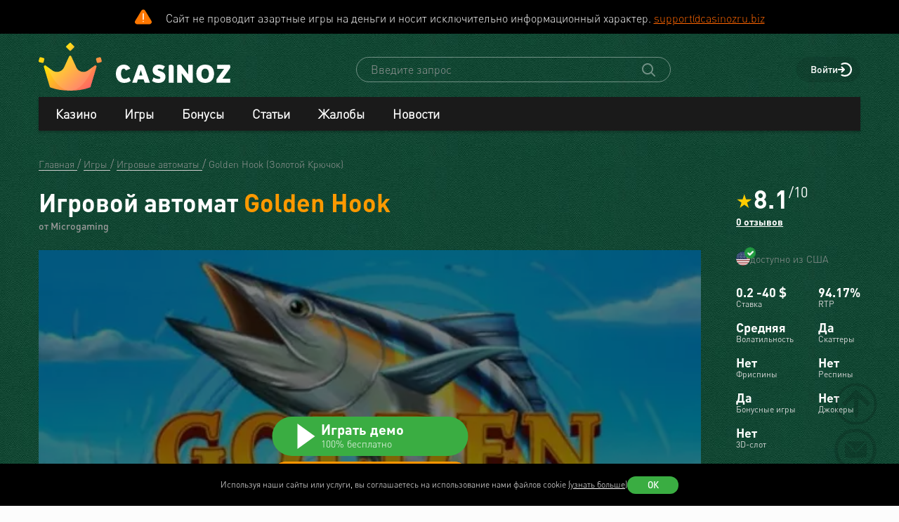

--- FILE ---
content_type: image/svg+xml
request_url: https://www.casinozru.biz/images/svg/new.svg
body_size: 464
content:
<svg width="24" height="24" viewBox="0 0 24 24" fill="none" xmlns="http://www.w3.org/2000/svg"><circle cx="12" cy="12" r="12" fill="url(#paint0_linear_6382_39638)"/><path fill-rule="evenodd" clip-rule="evenodd" d="M4.6 6.918h14.8c.867 0 1.6.687 1.6 1.5v6c0 .813-.733 1.5-1.6 1.5H15v2.75a.251.251 0 0 1-.17.233.276.276 0 0 1-.294-.065l-2.587-2.918H4.6c-.867 0-1.6-.687-1.6-1.5v-6c0-.813.733-1.5 1.6-1.5zm4.097 7.014h-.315L5.61 11.118v2.8H4.567v-4.92h.329l2.751 2.8v-2.78h1.05v4.914zm1.134-4.914h3.003v.917h-1.946v.994h1.82v.917h-1.82v1.12h2.002v.952H9.83v-4.9zm5.595 3.122l1.022-3.038h.427l1.056 3.038h.021l.413-1.63.49-1.492h1.1v.154l-1.688 4.788h-.622l-.973-2.646h-.021l-.945 2.646h-.644l-1.694-4.788v-.154h1.098l.498 1.498.44 1.624h.021z" fill="#fff"/><defs><linearGradient id="paint0_linear_6382_39638" x1="12" x2="12" y2="24" gradientUnits="userSpaceOnUse"><stop stop-color="#F69"/><stop offset="1" stop-color="#EA3255"/></linearGradient></defs></svg>

--- FILE ---
content_type: image/svg+xml
request_url: https://www.casinozru.biz/storage/thumbs/casino/playfortuna-casino_90-90.svg
body_size: 10072
content:
<svg width="256" height="256" viewBox="0 0 256 256" fill="none" xmlns="http://www.w3.org/2000/svg">
<g clip-path="url(#clip0_955_2345)">
<path d="M74.4068 128.614C74.0836 128.614 67.0384 128.35 66.8598 128.35C66.1299 128.35 62.1148 128.599 61.8067 128.599C61.2266 128.599 60.7809 128.507 60.4083 128.31C59.5117 127.839 59.5219 127.153 59.5678 126.878C59.7329 125.895 60.8251 125.683 61.8375 125.56C63.1117 125.395 63.3771 124.792 63.634 122.796C63.8467 121.001 63.8791 119.131 63.8944 117.368C63.9284 113.281 63.9266 109.194 63.925 105.108C63.925 105.108 63.9147 86.8397 63.9147 86.5952C63.9164 85.2616 63.9164 83.7474 63.3533 82.7839C62.8667 81.9524 60.9902 81.9524 60.1872 81.9524C59.2769 81.9524 58.8125 81.3093 58.7648 80.7091C58.7036 79.9316 59.2837 79.2115 60.0867 79.0683C60.4032 79.0132 66.4327 79.2114 67.3753 79.2114C67.3753 79.2114 69.7809 79.1542 70.8578 79.1079C72.0726 79.0562 73.3265 79 74.5701 79C76.1336 79 77.4368 79.0848 78.6703 79.2654C82.922 79.8909 85.9979 81.578 87.8098 84.2826C90.1338 87.7515 90.5983 92.1477 89.1198 96.6594C87.8779 100.452 85.2052 103.623 81.7871 105.357C80.1062 106.209 78.2672 106.75 76.3191 106.96C75.4208 107.058 74.5497 107.066 73.6633 107.066C73.3264 107.066 72.6952 107.035 72.2325 106.824C71.7102 106.587 71.3972 106.045 71.4363 105.441C71.4788 104.803 71.9075 104.243 72.4809 104.077C72.9573 103.94 74.7454 103.924 74.8866 103.911C75.7321 103.842 76.5556 103.662 77.3331 103.382C78.985 102.787 80.409 101.756 81.4503 100.404C83.417 97.8477 83.9018 94.1497 82.7807 90.2623C81.7582 86.7153 79.1705 84.0128 76.0281 83.2078C75.2472 83.0107 72.1372 82.9557 71.4959 83.0438C70.9345 83.1208 70.7626 83.318 70.7626 83.6505V106.249C70.7626 107.392 70.7575 108.536 70.7523 109.682C70.737 113.015 70.863 120.306 70.863 120.306C70.9089 121.667 70.9565 123.074 71.3104 124.28C71.6149 125.318 72.4231 125.472 74.1959 125.575C74.1959 125.575 76.0367 125.596 76.4399 126.397C76.5437 126.603 76.7393 127.149 76.3242 127.805C75.8104 128.614 74.7539 128.614 74.4068 128.614Z" fill="#FFA517"/>
<path d="M116.267 128.697C114.221 128.697 108.48 128.473 107.65 128.447C105.678 128.382 104.176 128.353 102.777 128.353C102.174 128.353 101.534 128.414 100.857 128.479C100.149 128.547 99.4156 128.616 98.6875 128.616C98.1499 128.616 97.6736 128.579 97.2295 128.5C96.4588 128.364 95.9025 127.644 95.9637 126.859C96.0215 126.124 96.5863 125.612 97.3367 125.612C98.5038 125.612 98.856 125.369 98.9376 125.295C99.4327 124.837 99.4939 122.819 99.5211 121.956C99.528 121.718 99.6437 94.4263 99.6437 94.4263C99.6437 94.1554 99.7032 90.5587 99.1655 89.5159C99.055 89.3011 98.5922 89.0445 97.0253 89.0445L96.5625 89.0467C95.8123 89.0467 95.2474 88.5347 95.1896 87.8001C95.1283 87.0149 95.683 86.2947 96.4536 86.1593C96.8058 86.0976 98.4833 86.0965 98.9087 86.1229C99.2354 86.145 102.122 86.232 102.687 86.232C103.017 86.232 106.577 86.0139 107.377 86.0139C108.089 86.0139 108.704 86.0602 109.254 86.1571C110.022 86.2936 110.577 86.9973 110.515 87.7605C110.469 88.3496 110.02 88.9818 109.145 88.9818C108.501 88.9818 107.616 88.9818 107.01 89.2791C106.376 89.5896 106.382 91.0961 106.385 92.0916C106.388 92.3427 106.412 118.384 106.412 118.384C106.434 119.973 106.454 121.616 106.924 122.959C107.164 123.648 108.176 124.468 111.642 124.468C112.531 124.468 113.396 124.414 114.09 124.371C114.396 124.353 115.129 124.315 115.129 124.315C116.517 124.26 117.955 124.2 118.832 123.297C119.216 122.902 119.551 122.311 119.803 121.589C119.806 121.567 120.334 118.993 121.514 118.993C121.781 118.993 122.045 119.086 122.279 119.264C123.332 120.069 123.015 122.017 122.525 124.288C122.464 124.571 122.117 126.716 121.715 127.478C121.127 128.595 119.788 128.625 118.988 128.644C118.988 128.647 117.106 128.697 116.267 128.697Z" fill="#FFA517"/>
<path fill-rule="evenodd" clip-rule="evenodd" d="M161.681 128.551C162.103 128.569 162.984 128.604 163.463 128.604C164.678 128.604 166.712 128.604 166.712 127.078C166.712 125.566 164.983 125.534 164.246 125.521C164.114 125.517 162.603 125.134 162.208 124.8C160.319 123.21 159.26 120.183 158.326 117.51C158.087 116.825 147.099 88.3121 146.456 86.8574L146.453 86.8519C146.275 86.4532 145.746 85.2683 144.693 85.2683C143.455 85.2683 142.874 86.8783 142.527 87.8386L142.526 87.8408C142.526 87.8408 130.86 119.421 130.749 119.729C129.524 123.156 128.522 125.414 125.839 125.581C124.085 125.704 123.737 126.329 123.631 126.786C123.568 127.047 123.51 127.713 124.301 128.23C124.796 128.552 125.368 128.59 125.754 128.59C125.925 128.59 126.325 128.562 126.608 128.544C126.75 128.534 126.863 128.526 126.902 128.525C127.107 128.519 127.588 128.493 128.148 128.463C129.088 128.414 130.251 128.351 130.692 128.351C130.839 128.351 132.319 128.407 132.91 128.437C132.91 128.437 134.261 128.514 134.429 128.533C134.741 128.567 136.377 128.507 136.722 128.31C137.414 127.919 137.539 127.28 137.427 126.812C137.231 125.994 136.338 125.612 135.795 125.612C135.444 125.612 134.854 125.612 134.654 125.404C134.14 124.872 137.851 114.863 138.245 113.8C138.267 113.74 138.279 113.709 138.279 113.709C138.378 113.66 149.791 113.66 149.791 113.66C149.95 113.878 153.115 122.344 154.093 124.96C154.273 125.439 154.379 125.723 154.379 125.723C154.367 125.738 154.314 125.781 154.175 125.827C153.531 126.066 153.35 126.619 153.39 127.021C153.447 127.573 153.759 128.122 155.698 128.376C157.643 128.524 159.61 128.542 161.445 128.542C161.459 128.542 161.547 128.547 161.681 128.551ZM143.837 97.1385C143.837 97.1385 148.084 109.046 148.199 109.412H139.703C139.791 109.135 143.837 97.1385 143.837 97.1385Z" fill="#FFA517"/>
<path d="M172.431 128.602C172.107 128.602 171.126 128.602 170.645 127.839C170.233 127.189 170.417 126.641 170.515 126.436C170.892 125.644 172.472 125.558 172.472 125.558C173.433 125.417 173.593 125.149 173.692 124.842C174.132 123.471 174.105 121.831 174.077 120.241C174.071 119.862 174.065 113.643 174.065 113.643C174.065 112.163 173.968 110.588 173.259 109.087C172.781 108.075 172.163 107.07 171.566 106.095C171.333 105.714 171.098 105.334 170.874 104.954C169.46 102.573 168.02 100.207 166.583 97.8401L164.525 94.4472C163.636 92.9803 162.813 91.6776 161.736 90.6072C161.219 90.0929 160.649 89.5819 159.982 89.3187C159.897 89.2901 159.759 89.2725 159.606 89.2472C158.898 89.1271 157.429 88.876 157.429 87.5204C157.429 86.2507 158.494 86.1119 162.693 86.1119C163.65 86.1119 164.608 86.1251 165.37 86.1351C165.869 86.1428 166.282 86.1483 166.556 86.1483L166.775 86.1461C166.905 86.1428 167.08 86.1207 167.277 86.0998C167.646 86.058 168.079 86.0139 168.472 86.0139C169.137 86.0139 169.608 86.1406 169.956 86.4148C170.342 86.7198 170.529 87.1548 170.476 87.6096C170.377 88.4642 169.541 88.8375 168.991 89.0842L168.941 89.1062C168.936 89.2306 169.035 89.6072 169.557 90.5158L178.163 105.522C179.127 103.553 184.87 93.7545 185.748 92.1775C187.193 89.5852 186.794 89.158 186.702 89.0963L186.665 89.0985C186.138 88.9014 185.342 88.6018 185.158 87.8056C185.061 87.3883 185.175 86.9555 185.472 86.6207C185.92 86.1119 186.591 86.0536 187.053 86.0536C187.359 86.0536 187.683 86.0855 187.952 86.1119C188.077 86.1251 188.186 86.1373 188.268 86.1406C189.267 86.1747 190.25 86.189 191.239 86.189C191.661 86.189 192.085 86.1879 192.511 86.1824C193.352 86.1747 194.187 86.1593 195.027 86.1318C195.165 86.1263 195.296 86.1207 195.441 86.1207C195.892 86.1207 196.944 86.1207 197.296 87.0116C197.412 87.309 197.517 87.9069 196.897 88.5578C196.403 89.082 195.67 89.1491 195.024 89.2075C194.839 89.2262 194.56 89.2505 194.471 89.2813C193.781 89.5236 193.116 89.996 192.5 90.6854C190.519 92.9033 188.91 95.6211 187.353 98.2487C187.037 98.785 182.937 105.787 182.743 106.115C182.082 107.233 181.398 108.387 181.027 109.573C180.555 111.088 180.642 113.051 180.723 114.952C180.753 115.672 180.799 120.255 180.795 120.656C180.779 122.155 180.761 123.855 181.329 125.001C181.492 125.331 181.822 125.424 182.802 125.424C182.802 125.424 184.464 125.451 185.068 125.769C185.788 126.148 185.932 126.784 185.826 127.252C185.609 128.222 184.38 128.539 183.983 128.539C182.944 128.539 180 128.448 179.562 128.425C178.909 128.393 178.254 128.359 177.601 128.359C177.31 128.359 175.261 128.448 174.53 128.476C174.532 128.481 172.762 128.602 172.431 128.602Z" fill="#FFA517"/>
<path d="M46.0166 169.156C45.8493 169.156 45.4583 169.127 45.4272 169.127C44.2388 169.116 41.1253 169.004 40.975 169.004C40.5063 169.004 40.0354 169.03 39.5653 169.056C39.2654 169.073 38.3857 169.113 38.2414 169.123C38.0066 169.137 37.0589 169.136 36.8575 169.101C36.1867 168.984 35.949 168.491 35.949 168.105C35.949 167.946 36.0016 167.153 37.0404 167.153L37.1492 167.153C38.157 167.085 38.3961 166.825 38.5923 165.604C38.7789 164.455 38.7952 163.229 38.8115 162.045C38.8115 162.045 38.8293 141.092 38.8293 140.927C38.8307 140.03 38.8307 139.013 38.4516 138.365C38.1251 137.806 36.8619 137.806 36.3229 137.806C35.7113 137.806 35.3989 137.373 35.367 136.97C35.3256 136.446 35.7158 135.961 36.2555 135.867C36.4843 135.827 37.4084 135.815 37.595 135.822C37.7623 135.829 39.486 135.873 40.1635 135.909C40.1635 135.909 44.3262 135.98 44.9215 135.974C45.5213 135.968 49.2686 135.961 50.3037 135.934C50.3037 135.934 51.2566 135.947 51.4217 135.947C51.8445 135.947 52.4442 135.921 52.7597 135.699C52.9463 135.567 53.1351 135.502 53.3224 135.502C53.5653 135.502 53.7926 135.616 53.9481 135.815C54.2975 136.261 54.2316 137.029 53.9792 138.381C53.9621 138.475 53.8281 140.414 53.8274 140.51C53.8214 141.127 53.8148 141.971 53.2491 142.349C53.121 142.434 52.9774 142.479 52.8293 142.479H52.8285C52.0837 142.479 51.8719 141.571 51.6276 140.519C51.5728 140.285 51.498 139.962 51.4602 139.874C50.9478 139.146 49.8157 139.04 49.3544 139.03C49.3544 139.03 43.5665 138.88 43.474 138.876C43.4495 139.102 43.4703 149.799 43.4851 150.02L47.0176 149.991C47.3494 149.991 47.7026 150.007 48.0676 150.024C48.4326 150.041 48.8087 150.058 49.1804 150.058C49.735 150.058 50.5421 150.024 51.1307 149.716C51.1404 149.703 51.2373 149.574 51.3025 149.49C51.5528 149.162 51.8645 148.755 52.3621 148.755C52.6256 148.755 52.867 148.88 53.0255 149.094C53.3372 149.52 53.2232 150.119 53.0914 150.646C52.8892 151.567 52.8493 152.516 52.8093 153.435C52.8093 153.435 52.7471 155.252 52.6856 155.638C52.5598 156.434 52.0392 156.495 51.8837 156.495C51.204 156.495 50.8782 155.568 50.8412 155.247C50.6961 153.95 50.3533 153.379 49.5788 153.142C49.0079 152.968 48.366 152.943 47.7573 152.943C47.7573 152.943 43.7094 152.854 43.5288 152.854C43.5103 152.854 43.494 152.854 43.4784 152.854C43.4747 153.033 43.4917 153.27 43.4999 153.379C43.508 153.498 43.5021 161.124 43.5591 162.971L43.5673 163.242C43.5947 164.193 43.6235 165.175 43.8257 166.052C44.016 166.874 44.4069 167.026 45.6531 167.122C45.6531 167.122 45.9448 167.115 46.0314 167.115C47.2242 167.115 47.4027 167.735 47.4027 168.105C47.4042 168.351 47.3035 169.156 46.0166 169.156Z" fill="#FFA517"/>
<path fill-rule="evenodd" clip-rule="evenodd" d="M69.7821 169.581C69.9717 169.588 70.1612 169.591 70.3515 169.591C75.8773 169.591 80.7027 166.852 83.2579 162.263C86.1204 157.125 85.9872 150.615 82.9299 146.062C80.3799 142.268 75.9233 140.091 70.704 140.091C69.9295 140.091 69.1469 140.142 68.3805 140.243C63.3071 140.908 58.923 144.495 57.072 149.444C56.9098 149.735 56.8054 150.123 56.7506 150.402C55.3742 154.998 56.1635 160.132 58.852 163.911C61.3042 167.358 65.2878 169.425 69.7821 169.581ZM62.2949 147.573C63.7691 144.636 66.8612 142.811 70.3649 142.811C71.8961 142.811 73.3999 143.172 74.7141 143.858C78.5644 145.864 80.6657 150.648 80.334 156.654C80.0919 161.034 77.8883 165.967 72.4321 166.671C72.0456 166.721 71.6554 166.746 71.2712 166.746C67.1085 166.746 63.3004 163.729 61.7952 159.239C60.4935 155.353 60.689 150.773 62.2949 147.573Z" fill="#FFA517"/>
<path fill-rule="evenodd" clip-rule="evenodd" d="M112.443 169.151C112.902 169.155 113.347 169.158 113.445 169.158C114.505 169.158 115.044 168.817 115.045 168.147C115.045 167.268 114.019 167.115 112.719 166.922C112.467 166.885 112.12 166.833 112.035 166.805C110.26 166.123 108.828 164.294 107.564 162.679L107.559 162.673C107.347 162.4 102.42 156.031 102.42 156.031C102.441 156.013 102.462 155.993 102.484 155.973C104.844 153.721 106.138 151.386 106.44 148.836C106.769 146.055 105.469 143.274 103.206 141.916C101.299 140.773 99.1348 140.616 97.0801 140.616C96.8358 140.616 96.0739 140.626 95.3305 140.636C94.6212 140.646 93.9289 140.656 93.7171 140.656C92.8079 140.656 91.8994 140.644 90.9909 140.633C90.0772 140.621 89.162 140.608 88.2468 140.608C87.6256 140.608 87.0392 141.15 87.0392 141.725C87.0392 142.136 87.3287 142.578 87.9655 142.578C88.3646 142.578 88.7192 142.584 89.0798 142.656C89.7284 142.75 89.8884 143.041 89.9831 144.301C90.1127 146.013 90.0268 161.79 90.0268 161.79C90.0246 163.015 89.8402 165.76 89.8402 165.76C89.8084 166.068 89.7329 166.793 89.5633 166.95C89.4678 167.038 89.296 167.049 89.0235 167.061C88.7362 167.073 88.3808 167.089 88.0373 167.269C87.4109 167.6 87.4701 168.11 87.5049 168.259C87.6967 169.113 89.1346 169.129 89.2294 169.129H89.2308C89.5315 169.123 90.1171 169.103 90.6902 169.084C91.3492 169.061 91.9919 169.04 92.1703 169.04C92.8086 169.04 94.5293 169.095 94.5293 169.095C95.2157 169.115 95.8999 169.132 96.5863 169.132C96.8536 169.132 97.6799 168.919 97.8257 168.267C97.8968 167.951 97.7998 167.523 97.3156 167.269C96.8854 167.043 96.4315 167.024 95.9673 167.024C95.9673 167.024 95.0143 166.987 94.8366 166.772C94.4679 166.325 94.4575 165.275 94.4494 164.507V164.502C94.4486 164.469 94.4472 164.355 94.4442 164.185C94.4316 163.438 94.4005 161.607 94.3976 160.735C94.3976 160.735 94.3694 157.637 94.3657 157.601C94.3865 157.602 98.3737 157.69 98.3737 157.69C98.6291 157.694 101.637 161.976 102.673 163.45C102.841 163.689 102.957 163.855 103.001 163.916L103.004 163.919C104.166 165.535 105.483 167.365 107.264 168.334C108.539 169.044 109.961 169.143 111.307 169.143C111.43 169.143 111.946 169.147 112.443 169.151ZM95.8473 154.929C94.8833 154.861 94.5197 154.744 94.3916 154.651C94.3916 154.651 94.3376 143.568 94.3798 143.395C95.0166 143.27 95.6504 143.207 96.2657 143.207C97.3556 143.207 98.8994 143.414 100.057 144.401C101.647 145.755 101.981 147.982 101.981 149.612C101.981 150.641 101.803 154.057 99.5169 154.869C99.1037 155.015 98.598 155.086 97.9709 155.086C97.457 155.086 96.453 154.988 96.0317 154.947C95.9354 154.937 95.8695 154.93 95.8473 154.929Z" fill="#FFA517"/>
<path d="M118.319 169.131C118.083 169.131 117.21 168.919 117.079 168.248C117.017 167.931 117.127 167.512 117.624 167.287C117.932 167.147 118.251 167.122 118.533 167.1C118.734 167.084 118.924 167.069 119.051 167.017C119.209 166.951 119.303 166.742 119.397 166.243C119.731 164.46 119.691 162.505 119.653 160.615C119.64 159.984 119.628 159.362 119.628 158.749L119.629 143.636C119.183 143.635 117.298 143.604 116.807 143.604C115.785 143.604 114.454 143.636 113.226 143.893C112.534 144.037 112.052 144.51 111.753 145.336C111.693 145.502 111.251 146.351 110.6 146.351C110.31 146.351 110.056 146.186 109.919 145.91C109.842 145.756 109.806 145.573 109.806 145.349C109.806 144.875 110.503 141.1 110.974 140.439C111.062 140.316 111.265 140.107 111.642 140.107C111.941 140.107 112.269 140.247 112.558 140.371C112.645 140.408 114.018 140.614 114.653 140.644C114.653 140.644 117.994 140.764 120.006 140.764C121.442 140.764 122.878 140.747 124.314 140.729C125.753 140.71 127.19 140.693 128.623 140.693C129.811 140.693 130.951 140.558 132.159 140.414L132.568 140.366L132.624 140.365C132.856 140.365 133.072 140.468 133.235 140.651C133.612 141.084 133.491 144.527 133.495 144.633C133.521 145.313 133.556 146.158 133.021 146.543C132.85 146.668 132.669 146.73 132.486 146.73C131.649 146.73 131.56 145.707 131.522 145.268C131.518 145.215 131.514 145.169 131.509 145.138C131.382 143.833 129.474 143.718 127.695 143.71L124.147 143.645V158.015C124.147 158.611 124.14 159.211 124.135 159.812C124.114 161.762 124.091 163.778 124.304 165.703C124.4 166.668 124.6 166.919 125.379 167.055C125.477 167.071 125.928 167.071 125.928 167.071C126.317 167.071 126.726 167.087 127.07 167.267C127.697 167.599 127.635 168.112 127.601 168.261C127.414 169.094 126.064 169.131 126.052 169.131C125.336 169.127 124.628 169.112 123.921 169.097C123.106 169.079 122.294 169.062 121.48 169.062C120.957 169.062 119.649 169.098 119.649 169.098C119.204 169.114 118.761 169.131 118.319 169.131Z" fill="#FFA517"/>
<path d="M189.688 169.176C189.063 169.176 188.584 168.886 188.194 168.518C188.194 168.518 172.542 152.015 169.43 148.449C169.43 148.449 169.795 163.852 169.799 164.027C169.818 164.953 169.841 166.105 170.275 166.746C170.412 166.865 171.103 166.975 171.475 167.034C172.32 167.167 173.194 167.306 173.194 168.151C173.194 169.072 172.152 169.138 170.437 169.138C169.726 169.138 168.948 169.114 168.296 169.095C167.836 169.08 166.851 169.083 166.851 169.083C166.58 169.107 166.016 169.154 165.476 169.154C164.441 169.154 163.919 168.981 163.671 168.561C163.516 168.296 163.506 167.974 163.646 167.68C163.913 167.118 164.593 167.108 165.091 167.101C165.17 167.1 165.238 167.1 165.285 167.095C165.846 166.999 165.97 166.882 166.047 166.639C166.326 165.757 166.304 164.688 166.283 163.656C166.278 163.379 166.268 142.646 166.268 142.646C166.243 141.785 166.258 140.903 166.701 140.422C166.89 140.218 167.142 140.105 167.408 140.105C168.234 140.105 168.859 140.886 169.362 141.512C169.465 141.641 186.335 160.327 187.569 161.665L187.313 148.978C187.304 148.504 187.315 147.987 187.326 147.449C187.355 145.992 187.389 144.339 186.998 143.178C186.824 142.654 185.959 142.582 185.05 142.582H184.849C184.245 142.582 183.947 142.148 183.924 141.743C183.894 141.199 184.321 140.702 184.876 140.633C185.13 140.602 185.405 140.586 185.717 140.586C186.045 140.586 187.065 140.639 187.245 140.644C187.821 140.663 188.392 140.682 188.964 140.682C189.318 140.682 191.211 140.611 191.947 140.611C192.628 140.611 193.203 141.108 193.203 141.696C193.203 141.999 193.05 142.273 192.792 142.43C192.626 142.531 192.429 142.581 192.187 142.581C191.15 142.581 190.909 142.905 190.825 143.503C190.759 143.988 190.758 144.489 190.756 145.019L190.676 166.212C190.675 166.656 190.674 167.101 190.655 167.547C190.655 167.547 190.655 168.778 190.332 169.126C190.174 169.295 189.911 169.176 189.688 169.176Z" fill="#FFA517"/>
<path fill-rule="evenodd" clip-rule="evenodd" d="M217.081 169.137C217.363 169.148 217.957 169.172 218.281 169.172C219.098 169.172 220.001 169.135 220 168.109C220 167.119 219.34 167.108 218.846 167.101C218.833 167.101 218.821 167.1 218.808 167.1C218.783 167.099 218.758 167.099 218.735 167.099C218.678 167.097 218.63 167.096 218.598 167.093C218.084 166.996 217.704 166.84 217.437 166.616C216.168 165.547 215.455 163.508 214.827 161.711C214.667 161.252 207.277 142.071 206.847 141.104L206.846 141.103C206.728 140.836 206.373 140.036 205.662 140.036C204.83 140.036 204.439 141.12 204.205 141.768C204.205 141.768 196.362 162.998 196.288 163.205C195.465 165.509 194.791 167.028 192.986 167.141C191.808 167.223 191.575 167.642 191.502 167.951C191.46 168.126 191.42 168.574 191.953 168.921C192.287 169.138 192.671 169.164 192.931 169.164C193.103 169.164 193.28 169.15 193.442 169.137L193.465 169.135C193.551 169.129 193.631 169.122 193.702 169.12C194.07 169.11 194.438 169.087 194.808 169.064H194.814L194.874 169.06C195.329 169.032 195.799 169.003 196.25 169.003C196.349 169.003 196.45 169.004 196.55 169.008C196.908 169.018 197.268 169.036 197.627 169.055C197.665 169.057 197.704 169.059 197.742 169.061L198.456 169.096C198.534 169.099 198.626 169.109 198.725 169.119C198.738 169.121 198.751 169.122 198.763 169.124C198.973 169.147 199.205 169.17 199.424 169.17C199.785 169.17 200.074 169.107 200.306 168.974C200.77 168.712 200.853 168.282 200.779 167.967C200.646 167.417 200.047 167.16 199.682 167.16C199.445 167.16 199.049 167.16 198.914 167.021C198.548 166.642 199.254 164.884 199.521 164.223L199.53 164.199C199.632 163.946 199.723 163.718 199.788 163.53C199.788 163.53 201.353 159.157 201.351 159.157C201.418 159.124 209.091 159.124 209.091 159.124C209.217 159.297 212.147 167.133 212.147 167.133C212.163 167.176 212.169 167.207 212.172 167.223C212.174 167.23 212.175 167.235 212.175 167.236C212.168 167.244 212.133 167.273 212.036 167.306C211.608 167.467 211.486 167.835 211.511 168.103C211.564 168.683 212.103 168.877 213.061 169.018C214.371 169.118 215.693 169.131 216.926 169.131C216.936 169.131 216.993 169.133 217.081 169.137ZM205.084 148.015C205.084 148.015 207.94 156.022 208.018 156.268H202.306C202.364 156.08 205.084 148.015 205.084 148.015Z" fill="#FFA517"/>
<path fill-rule="evenodd" clip-rule="evenodd" d="M155.644 156.051H151.801H151.634L155.066 153.027H155.068C155.439 153.959 155.644 154.98 155.644 156.051Z" fill="#62828D"/>
<path fill-rule="evenodd" clip-rule="evenodd" d="M151.802 156.051H155.645C155.645 157.109 155.444 158.122 155.082 159.043L151.802 156.051Z" fill="#CBE1E8"/>
<path fill-rule="evenodd" clip-rule="evenodd" d="M155.076 159.043L150.609 158.64H150.607L148.136 156.051H151.63H151.797L155.076 159.043Z" fill="#62828D"/>
<path fill-rule="evenodd" clip-rule="evenodd" d="M150.613 158.64L155.081 159.043C154.7 160.008 154.143 160.876 153.445 161.604L150.729 158.761L150.613 158.64Z" fill="#62828D"/>
<path fill-rule="evenodd" clip-rule="evenodd" d="M155.062 153.027L151.63 156.051H148.136L150.607 153.462L150.725 153.339L155.062 153.027Z" fill="#B4CBD6"/>
<path fill-rule="evenodd" clip-rule="evenodd" d="M155.065 153.027L150.727 153.339L153.444 150.496C154.131 151.216 154.686 152.074 155.065 153.027Z" fill="#62828D"/>
<path fill-rule="evenodd" clip-rule="evenodd" d="M153.444 161.604V161.606C152.757 162.325 151.938 162.906 151.025 163.303L150.727 158.76L153.444 161.604Z" fill="#A3B0BC"/>
<path fill-rule="evenodd" clip-rule="evenodd" d="M153.444 150.495L150.728 153.339L150.61 153.462L150.997 148.786C151.92 149.185 152.749 149.768 153.444 150.495Z" fill="#B4CBD6"/>
<path fill-rule="evenodd" clip-rule="evenodd" d="M150.726 158.761L151.023 163.303L148.134 159.711V156.051H148.136L150.608 158.639H150.609L150.726 158.761Z" fill="#475552"/>
<mask id="mask0_955_2345" style="mask-type:luminance" maskUnits="userSpaceOnUse" x="148" y="159" width="4" height="5">
<path fill-rule="evenodd" clip-rule="evenodd" d="M148.134 159.711H151.023V163.909H148.134V159.711Z" fill="white"/>
</mask>
<g mask="url(#mask0_955_2345)">
<path fill-rule="evenodd" clip-rule="evenodd" d="M148.134 159.711L151.023 163.304C150.136 163.694 149.158 163.909 148.134 163.909V159.885V159.711Z" fill="#62828D"/>
</g>
<path fill-rule="evenodd" clip-rule="evenodd" d="M150.994 148.786L150.608 153.462L148.136 156.051H148.134V156.048V152.388V152.217L150.994 148.786Z" fill="#62828D"/>
<mask id="mask1_955_2345" style="mask-type:luminance" maskUnits="userSpaceOnUse" x="148" y="148" width="3" height="5">
<path fill-rule="evenodd" clip-rule="evenodd" d="M148.134 148.193H150.994V152.216H148.134V148.193Z" fill="white"/>
</mask>
<g mask="url(#mask1_955_2345)">
<path fill-rule="evenodd" clip-rule="evenodd" d="M150.994 148.785L148.134 152.216V148.193C149.148 148.193 150.113 148.403 150.994 148.785Z" fill="#CBE1E8"/>
</g>
<path fill-rule="evenodd" clip-rule="evenodd" d="M148.134 159.885V163.908C147.121 163.908 146.156 163.698 145.275 163.316L148.134 159.885Z" fill="#475552"/>
<path fill-rule="evenodd" clip-rule="evenodd" d="M148.134 159.711V159.885L145.275 163.316L145.661 158.639L148.134 156.051V159.711Z" fill="#A3B0BC"/>
<path fill-rule="evenodd" clip-rule="evenodd" d="M144.637 156.051H144.471L141.193 153.057L145.663 153.462L148.134 156.049V156.051H144.637Z" fill="#62828D"/>
<path fill-rule="evenodd" clip-rule="evenodd" d="M148.135 152.388V156.048L145.663 153.461L145.544 153.336L145.248 148.796L148.135 152.388Z" fill="#CBE1E8"/>
<path fill-rule="evenodd" clip-rule="evenodd" d="M148.135 152.216V152.388L145.248 148.795C146.136 148.407 147.111 148.193 148.135 148.193V152.216Z" fill="#B4CBD6"/>
<path fill-rule="evenodd" clip-rule="evenodd" d="M145.66 158.639L145.544 158.763L145.543 158.761L141.204 159.072L144.636 156.051H148.133L145.66 158.639Z" fill="#B4CBD6"/>
<path fill-rule="evenodd" clip-rule="evenodd" d="M145.663 153.463L141.193 153.057C141.572 152.091 142.131 151.221 142.827 150.496H142.829L145.543 153.337L145.663 153.463Z" fill="#B4CBD6"/>
<path fill-rule="evenodd" clip-rule="evenodd" d="M145.545 158.763L145.661 158.64L145.275 163.316C144.351 162.92 143.522 162.334 142.827 161.606L145.545 158.763Z" fill="#62828D"/>
<path fill-rule="evenodd" clip-rule="evenodd" d="M145.545 158.763L142.827 161.606C142.138 160.886 141.582 160.027 141.203 159.072H141.205L145.544 158.76L145.545 158.763Z" fill="#475552"/>
<path fill-rule="evenodd" clip-rule="evenodd" d="M145.246 148.797L145.543 153.337L142.828 150.496C143.516 149.775 144.334 149.195 145.246 148.797Z" fill="#62828D"/>
<path fill-rule="evenodd" clip-rule="evenodd" d="M144.637 156.051L141.205 159.072H141.203C140.832 158.143 140.628 157.123 140.628 156.051H144.471H144.637Z" fill="#A3B0BC"/>
<path fill-rule="evenodd" clip-rule="evenodd" d="M144.471 156.051H140.628C140.628 154.99 140.828 153.98 141.193 153.057L144.471 156.051Z" fill="#CBE1E8"/>
<path fill-rule="evenodd" clip-rule="evenodd" d="M158.114 146.214C159.027 148.487 160.277 151.598 160.701 154.19C160.995 155.991 161.695 162.193 158.302 166.348C156.158 168.972 152.747 170.302 148.161 170.302C143.577 170.302 140.164 168.972 138.021 166.348C134.627 162.193 135.325 155.991 135.621 154.19C136.045 151.598 137.295 148.487 138.208 146.214L138.209 146.21C138.962 144.334 139.357 143.328 139.381 142.728C139.425 141.595 139.087 140.655 138.931 140.285V137.782H141.934L142.49 138.357V140.967C142.242 141.906 140.129 149.894 139.44 152.902C138.953 155.029 138.739 159.424 141.021 162.409C142.579 164.446 144.981 165.479 148.161 165.479C151.339 165.479 153.741 164.446 155.3 162.409C157.582 159.425 157.368 155.029 156.881 152.902C156.193 149.894 154.08 141.906 153.832 140.965V138.357L154.388 137.782H157.392V140.285C157.235 140.655 156.897 141.595 156.941 142.728C156.964 143.328 157.36 144.334 158.113 146.21L158.114 146.214ZM137.147 161.314C137.147 161.469 137.268 161.595 137.418 161.595C137.567 161.595 137.689 161.469 137.689 161.314C137.689 161.16 137.567 161.034 137.418 161.034C137.268 161.034 137.147 161.16 137.147 161.314ZM139.072 165.167C138.844 165.167 138.66 164.976 138.66 164.739C138.66 164.503 138.844 164.312 139.072 164.312C139.3 164.312 139.485 164.503 139.485 164.739C139.485 164.976 139.3 165.167 139.072 165.167ZM141.963 166.88C141.963 167.352 142.333 167.736 142.79 167.736C143.246 167.736 143.615 167.352 143.615 166.88C143.615 166.408 143.246 166.025 142.79 166.025C142.334 166.025 141.963 166.407 141.963 166.88ZM148.163 169.445C147.479 169.445 146.924 168.87 146.924 168.162C146.924 167.452 147.479 166.878 148.163 166.878C148.847 166.878 149.402 167.452 149.402 168.162C149.402 168.87 148.847 169.445 148.163 169.445ZM152.704 166.88C152.704 167.352 153.073 167.736 153.53 167.736C153.986 167.736 154.356 167.352 154.356 166.88C154.356 166.408 153.986 166.025 153.53 166.025C153.074 166.025 152.704 166.407 152.704 166.88ZM156.422 165.167C156.194 165.167 156.008 164.976 156.008 164.739C156.008 164.503 156.194 164.312 156.422 164.312C156.65 164.312 156.835 164.503 156.835 164.739C156.835 164.976 156.65 165.167 156.422 165.167ZM157.805 161.314C157.805 161.469 157.926 161.595 158.076 161.595C158.225 161.595 158.347 161.469 158.347 161.314C158.347 161.16 158.225 161.034 158.076 161.034C157.926 161.034 157.805 161.16 157.805 161.314Z" fill="#F9B242"/>
<path fill-rule="evenodd" clip-rule="evenodd" d="M152.771 151.141L147.291 139.372L153.319 150.208L155.12 144.128L154.806 150.689L166.238 143.286L154.936 151.472L161.565 153.249L155.067 152.255L159.738 163.391L154.519 153.188L152.978 160.832L153.84 153.339L139.119 166.34L153.031 152.705L145.305 152.795L152.771 151.141Z" fill="white"/>
</g>
<defs>
<clipPath id="clip0_955_2345">
<rect width="256" height="256" fill="white"/>
</clipPath>
</defs>
</svg>
